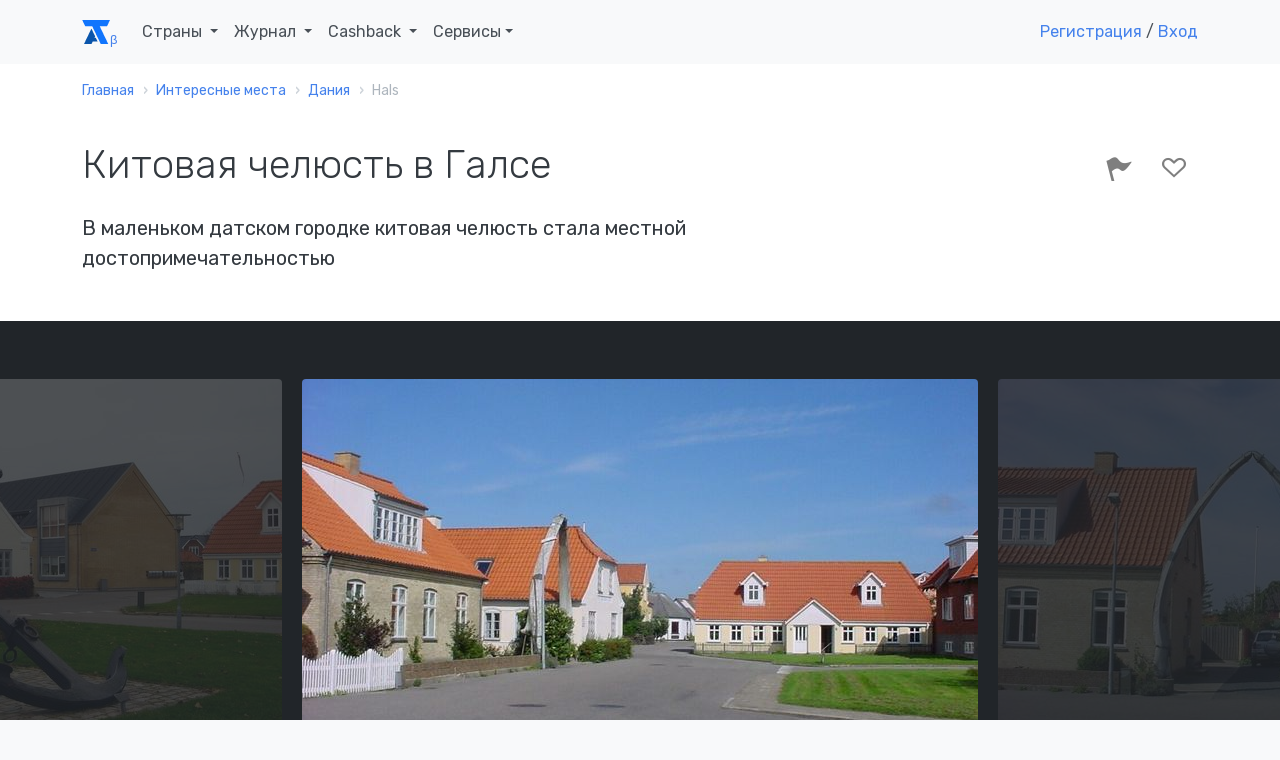

--- FILE ---
content_type: text/html; charset=UTF-8
request_url: https://account.travel/place/hals-whale-jaws.html
body_size: 13721
content:
<!doctype html>
<html lang="ru">

<head prefix="og: http://ogp.me/ns# article: http://ogp.me/ns/article#">
    <!-- Global site tag (gtag.js) - Google Analytics -->
<script async src="https://www.googletagmanager.com/gtag/js?id=UA-120297369-1"></script>
<script>
    window.dataLayer = window.dataLayer || [];
    function gtag(){dataLayer.push(arguments);}
    gtag('js', new Date());
    gtag('config', 'UA-120297369-1');
</script>

<!-- Yandex.Metrika counter -->
<script type="text/javascript" >
    (function(m,e,t,r,i,k,a){m[i]=m[i]||function(){(m[i].a=m[i].a||[]).push(arguments)};
        m[i].l=1*new Date();k=e.createElement(t),a=e.getElementsByTagName(t)[0],k.async=1,k.src=r,a.parentNode.insertBefore(k,a)})
    (window, document, "script", "https://mc.yandex.ru/metrika/tag.js", "ym");

    ym(49472917, "init", {
        clickmap:true,
        trackLinks:true,
        accurateTrackBounce:true,
        webvisor:true
    });
</script>
<noscript><div><img src="https://mc.yandex.ru/watch/49472917" style="position:absolute; left:-9999px;" alt="" /></div></noscript>
<!-- /Yandex.Metrika counter -->

<script type="text/javascript">!function(){var t=document.createElement("script");t.type="text/javascript",t.async=!0,t.src="https://vk.com/js/api/openapi.js?159",t.onload=function(){VK.Retargeting.Init("VK-RTRG-293596-5Tn77"),VK.Retargeting.Hit()},document.head.appendChild(t)}();</script><noscript><img src="https://vk.com/rtrg?p=VK-RTRG-293596-5Tn77" style="position:fixed; left:-999px;" alt=""/></noscript>
    <meta charset="UTF-8">
    <meta name="csrf-param" content="_csrf">
<meta name="csrf-token" content="U4leP1VqOQ76FH4pvbX4DB6A2z3_sgKg6o5B003_hyARsDV-IAN_ScwgL3rIgY41cLWBUsjlM-qu6RidFZrJTg==">
    <title>Китовая челюсть в Галсе
: где находится и что посмотреть рядом</title>
    <meta name="viewport" content="width=device-width, initial-scale=1.0">
    <link rel="icon" type="image/svg" sizes="128x128" href="/img/logo.svg">
    <link rel="icon" type="image/png" sizes="32x32" href="/img/favicon/favicon-32x32.png">
    <link rel="icon" type="image/png" sizes="16x16" href="/img/favicon/favicon-16x16.png">
    <link rel="mask-icon" href="/img/favicon/safari-pinned-tab.svg" color="#212529">
    <meta name="description" content="Китовая челюсть в Галсе
 (Hals, Дания) — описание, фото и расположение на карте">
<meta property="og:locale" content="ru_RU">
<meta property="og:url" content="https://account.travel/place/hals-whale-jaws.html">
<meta property="og:title" content="Китовая челюсть в Галсе
: где находится и что посмотреть рядом">
<meta property="og:description" content="Китовая челюсть в Галсе
 (Hals, Дания) — описание, фото и расположение на карте">
<meta property="og:image" content="https://assets.atlasobscura.com/media/W1siZiIsInVwbG9hZHMvcGxhY2VfaW1hZ2VzLzc1NjI1ZWQ5YWQ3ZmQwOGVmNF8xMDI0cHgtSGFsc19JSUkuanBnIl0sWyJwIiwidGh1bWIiLCIxMjAweD4iXSxbInAiLCJjb252ZXJ0IiwiLXF1YWxpdHkgODEgLWF1dG8tb3JpZW50Il1d">
<meta property="og:type" content="place">
<meta property="place:location:latitude" content="56.994657">
<meta property="place:location:longitude" content="10.306">
<meta property="og:latitude" content="56.994657">
<meta property="og:longitude" content="10.306">
<meta property="og:site_name" content="Аккаунт Тревел">
<meta property="og:updated_time" content="2019-08-21T05:45:50+03:00">
<meta name="twitter:card" content="summary_large_image">
<meta name="twitter:title" content="Китовая челюсть в Галсе
: где находится и что посмотреть рядом">
<meta name="twitter:description" content="Китовая челюсть в Галсе
 (Hals, Дания) — описание, фото и расположение на карте">
<meta name="twitter:image" content="https://assets.atlasobscura.com/media/W1siZiIsInVwbG9hZHMvcGxhY2VfaW1hZ2VzLzc1NjI1ZWQ5YWQ3ZmQwOGVmNF8xMDI0cHgtSGFsc19JSUkuanBnIl0sWyJwIiwidGh1bWIiLCIxMjAweD4iXSxbInAiLCJjb252ZXJ0IiwiLXF1YWxpdHkgODEgLWF1dG8tb3JpZW50Il1d">
<meta name="twitter:site" content="@account_travel">
<meta name="twitter:creator" content="@account_travel">
<meta property="article:publisher" content="https://facebook.com/account.travel">
<meta property="article:published_time" content="2019-08-09T15:48:06+03:00">
<meta property="article:modified_time" content="2019-08-21T05:45:50+03:00">
<meta property="article:tag" content="путешествия">
<link href="https://account.travel/place/hals-whale-jaws.html.amp" rel="amphtml">
<link href="https://st.avsplow.com" rel="preconnect">
<link href="https://tp.media" rel="preconnect">
<link href="https://cdnjs.cloudflare.com" rel="preconnect">
<link href="https://account.travel/place/hals-whale-jaws.html" rel="canonical">
<link href="/css/place.css" rel="stylesheet">
<link href="/assets/17c6273/simple-lightbox.min.css" rel="stylesheet">
<link href="/css/simple-lightbox.css" rel="stylesheet">
<link href="/assets/6ec01b34/slick.css" rel="stylesheet">
<link href="/assets/6ec01b34/slick-theme.css" rel="stylesheet">
<link href="/assets/bb552818/wikipedia.css" rel="stylesheet" media="all">
<link href="https://fonts.googleapis.com/css?family=Rubik:300,400,400i,500" rel="stylesheet" media="all">
<link href="/assets/2832dedc/css/socicon.css" rel="stylesheet" media="all">
<link href="/assets/2832dedc/css/entypo.css" rel="stylesheet" media="all">
<link href="/assets/2832dedc/css/theme.css" rel="stylesheet" media="all">
<link href="/assets/233e24e7/authchoice.css" rel="stylesheet"></head>

<body>
<div id="top-menu" class="nav-container " style="" itemscope itemtype="https://schema.org/WPHeader">
    <div class="container">
        <nav class="navbar navbar-expand-lg">
            <a class="navbar-brand" href="/">
                <svg width="28px" height="24px"><use xlink:href="/img/layout_elements.svg#logo"></use></svg>
            </a>
            <button class="navbar-toggler" type="button" data-toggle="collapse" data-target="#navbarNav" aria-controls="navbarNav" aria-expanded="false" aria-label="Toggle navigation">
                <i class="icon-menu h4"></i>
            </button>
            <div class="collapse navbar-collapse justify-content-between" id="navbarNav" itemscope itemtype="https://schema.org/SiteNavigationElement">
                <ul class="navbar-nav">
                    <li class="nav-item">
                        <span class="nav-link dropdown-toggle" role="button" data-toggle="dropdown" itemprop="name">
                            Страны
                            <link itemprop="url" href="/guide">
                        </span>
                        <div class="dropdown-menu">
                            <ul style="padding: 0 1em; list-style:none; max-width: 95vw;">
                                <li class="title-decorative mb-2">Популярные направления</li>
                                <li><a href="/guide/russia">🇷🇺 Россия</a></li>
                                <li><a href="/guide/georgia">🇬🇪 Грузия</a></li>
                                <li><a href="/guide/azerbaijan">🇦🇿 Азербайджан</a></li>
                                <li><a href="/guide/belarus">🇧🇾 Беларусь</a></li>
                                <li><a href="/guide/turkey">🇹🇷 Турция</a></li>
                                <li><a href="/guide/egypt">🇪🇬 Египет</a></li>
                                <li><a href="/guide/tunisia">🇹🇳 Тунис</a></li>
                                <li><a href="/guide/uae">🇦🇪 ОАЭ</a></li>

                                <li><a href="/guide" class="float-right">Все страны</a></li>
                            </ul>
                        </div>
                    </li>
                    <li class="nav-item dropdown">
                        <span class="nav-link dropdown-toggle" role="button" data-toggle="dropdown" itemprop="name">
                            Журнал
                            <link itemprop="url" href="/journal">
                        </span>
                        <div class="dropdown-menu">
                            <a class="dropdown-item" href="/journal/advices">
                                <span class="h6 mb-0">Советы туристам</span>
                                <p class="text-small text-muted">Полезные материалы от туристов со стажем</p>
                            </a>
                            <a class="dropdown-item" href="/journal/underwater">
                                <span class="h6 mb-0">Подводный мир</span>
                                <p class="text-small text-muted">Вместе изучаем жизнь под водой</p>
                            </a>
                            <a class="dropdown-item" href="/journal/places">
                                <span class="h6 mb-0">Удивительные места</span>
                                <p class="text-small text-muted">Вдохновляющие места нашей планеты</p>
                            </a>
                            <a class="dropdown-item" href="/journal/holidays">
                                <span class="h6 mb-0">Праздники</span>
                                <p class="text-small text-muted">Необычные праздники в разных странах</p>
                            </a>

                            <div class="dropdown-divider"></div>

                            <a class="dropdown-item" href="/journal">
                                <span class="h6 mb-0">Подробнее о журнале</span>
                            </a>
                        </div>
                    </li>
                    <li class="nav-item dropdown">
                        <span class="nav-link dropdown-toggle" role="button" data-toggle="dropdown" itemprop="name">
                            Cashback
                            <link itemprop="url" href="/cashback">
                        </span>
                        <div class="dropdown-menu">
                            <a class="dropdown-item" href="/cashback/aviasales">
                                <span class="h6 mb-0">Перелет</span>
                                <p class="text-small text-muted">1% от суммы авиабилетов</p>
                            </a>
                            <!--<a class="dropdown-item" href="/cashback/booking">
                                <span class="h6 mb-0">Проживание</span>
                                <p class="text-small text-muted">3% от суммы бронирования жилья</p>
                            </a>-->
                            <a class="dropdown-item" href="/cashback/excursions">
                                <span class="h6 mb-0">Экскурсии</span>
                                <p class="text-small text-muted">5% от суммы экскурсий</p>
                            </a>
                        </div>
                    </li>
                    <li class="nav-item dropdown">
                        <span class="nav-link dropdown-toggle" role="button" data-toggle="dropdown">Сервисы</span>
                        <div class="dropdown-menu">
                            <a class="dropdown-item" href="https://avia.account.travel/" target="_blank" itemprop="url">
                                <span class="h6 mb-0" itemprop="name">Поиск дешевых авиабилетов</span>
                            </a>
                            <a class="dropdown-item" href="/excursions" itemprop="url">
                                <span class="h6 mb-0" itemprop="name">Поиск экскурсий по всему миру</span>
                            </a>
                            <a class="dropdown-item" href="/author-tours" itemprop="url">
                                <span class="h6 mb-0" itemprop="name">Поиск авторских туров</span>
                            </a>
                            <a class="dropdown-item" href="/cruise" itemprop="url">
                                <span class="h6 mb-0" itemprop="name">Поиск круизов</span>
                            </a>
                            <a class="dropdown-item" href="/learn" itemprop="url">
                                <span class="h6 mb-0" itemprop="name">Школа туризма</span>
                            </a>
                        </div>
                    </li>
                </ul>

                                    <ul class="navbar-nav">
                        <li class="nav-item">
                            <a class="show-modal" href="#register-modal" rel="nofollow">Регистрация</a> /
                            <!--<span>&nbsp;или&nbsp;</span>-->
                            <a class="show-modal" href="#login-modal" rel="nofollow">Вход</a>
                        </li>
                    </ul>
                            </div>
        </nav>
    </div>
</div><div class="main-container">
    
<nav class="bg-white" aria-label="breadcrumb"><div class="container"><div class="row"><div class="col"><ol id="w0" class="breadcrumb" itemscope itemtype="https://schema.org/BreadcrumbList"><li class="breadcrumb-item" itemprop="itemListElement" itemscope itemtype="https://schema.org/ListItem"><a href="/" itemprop="item"><span itemprop="name">Главная</span></a><meta itemprop="position" content="0"></li><li class="breadcrumb-item" itemprop="itemListElement" itemscope itemtype="https://schema.org/ListItem"><a href="/destinations" itemprop="item"><span itemprop="name">Интересные места</span></a><meta itemprop="position" content="1"></li><li class="breadcrumb-item" itemprop="itemListElement" itemscope itemtype="https://schema.org/ListItem"><a href="/things-to-do/denmark" itemprop="item"><span itemprop="name">Дания</span></a><meta itemprop="position" content="2"></li><li class="breadcrumb-item active"><span>Hals</span></li></ol></div></div></div></nav>
<article itemscope itemtype="https://schema.org/Article">

<section class="bg-white space-sm pt-3">
    <div class="container">
        <div class="row justify-content-between">
            <div class="col-12 col-md-8 col-lg-7">
                <h1 itemprop="headline">Китовая челюсть в Галсе
</h1>

                
                                <h2 class="h5 mt-2">В маленьком датском городке китовая челюсть стала местной достопримечательностью</h2>
                            </div>
            <div class="col-12 col-md-4 text-right">
                <div id="user-lists" class="share-social-container h3">
<div class="share-social d-none">
    <label>Рассказать друзьям</label>
    <a class="vk-share socicon-vkontakte" href="#"></a>
    <a class="fb-share socicon-facebook" href="#"></a>
    <a class="tw-share socicon-twitter" href="#"></a>
</div>

<div class="toggle-actions">
<a     class="disabled show-modal" href="#login-modal"
      data-relation_type="AOP"
   data-relation_id="13548"
   data-type="BEE"
   rel="nofollow">
    <i class="icon-flag" data-toggle="tooltip" data-placement="top" data-trigger="hover" data-title="Я тут был"></i>
    </a>
<a     class="disabled show-modal" href="#login-modal"
      data-relation_type="AOP"
   data-relation_id="13548"
   data-type="WAN"
   rel="nofollow">
    <i class="icon-heart-outlined" data-toggle="tooltip" data-placement="top" data-trigger="hover" data-title="Хочу сюда"></i>
    </a>
</div></div>
            </div>
        </div>
    </div>
</section>

<section class="bg-dark space-sm" style="overflow-y: hidden;">
<div id="place-photos" class="d-none">
    <a class="cell" data-src="https://assets.atlasobscura.com/media/W1siZiIsInVwbG9hZHMvcGxhY2VfaW1hZ2VzLzc1NjI1ZWQ5YWQ3ZmQwOGVmNF8xMDI0cHgtSGFsc19JSUkuanBnIl0sWyJwIiwidGh1bWIiLCIxMjAweD4iXSxbInAiLCJjb252ZXJ0IiwiLXF1YWxpdHkgODEgLWF1dG8tb3JpZW50Il1d">
        <img alt="Китовая челюсть в Галсе" src="https://img.account.travel/YMAUktkz9PcWoVF8AvbPJCZPGCp5CUAjUWrqsxAR1EI/resize:fill:0:370:0/gravity:ce/dpr:1/[base64].jpg" srcset="https://img.account.travel/9cADDuvfkQ7Zhul8vlgKR8HAPfcyotjehiJa08VJM9U/resize:fill:0:370:0/gravity:ce/dpr:2/[base64].jpg 2x" class="img-fluid rounded" style="height:100%;" />
        <small class="caption">Китовая челюсть в Галсе</small>
    </a>
    <a class="cell" data-src="https://assets.atlasobscura.com/media/W1siZiIsInVwbG9hZHMvcGxhY2VfaW1hZ2VzLzc1NjI1ZWQ5YWQ3ZmQwOGVmNF8xMDI0cHgtSGFsc19IdmFsZ2FiZXRfMjAwOS5KUEciXSxbInAiLCJ0aHVtYiIsIjEyMDB4PiJdLFsicCIsImNvbnZlcnQiLCItcXVhbGl0eSA4MSAtYXV0by1vcmllbnQiXV0">
        <img alt="Китовая челюсть в Галсе" src="https://img.account.travel/75YR8OcPeYGREHN8VQpQHEXGYwyHV4b0FyvbqieGYQY/resize:fill:0:370:0/gravity:ce/dpr:1/[base64].jpg" srcset="https://img.account.travel/4Q7aSuIuSztZ5Pyl9cI4I8PCuQTp35Cq_bn4rMmZC7I/resize:fill:0:370:0/gravity:ce/dpr:2/[base64].jpg 2x" class="img-fluid rounded" style="height:100%;" />
        <small class="caption">Китовая челюсть в Галсе</small>
    </a>
    <a class="cell" data-src="https://assets.atlasobscura.com/media/W1siZiIsInVwbG9hZHMvcGxhY2VfaW1hZ2VzLzc1NjI1ZWQ5YWQ3ZmQwOGVmNF9IYWxzX2luX0Rlbm1hcmtfSUkuanBnIl0sWyJwIiwidGh1bWIiLCIxMjAweD4iXSxbInAiLCJjb252ZXJ0IiwiLXF1YWxpdHkgODEgLWF1dG8tb3JpZW50Il1d">
        <img alt="Китовая челюсть в Галсе" src="https://img.account.travel/p6kV_p1CRHo4_dUAFknUtA_nPAb5CX5ZkN-OU0psV8I/resize:fill:0:370:0/gravity:ce/dpr:1/[base64].jpg" srcset="https://img.account.travel/eHYz--CRS9-K9TsFNkwi3NS-wFATCd8XUVUvlHeTQIA/resize:fill:0:370:0/gravity:ce/dpr:2/[base64].jpg 2x" class="img-fluid rounded" style="height:100%;" />
        <small class="caption">Китовая челюсть в Галсе</small>
    </a>
</div>
</section>

<section class="bg-white space-sm">
    <div class="container">
        <div class="row justify-content-between">
            <div class="col-12 col-lg-7">
                <div itemprop="articleBody">
<!--                    <meta itemprop="author" content="--><!--">-->
                    <meta itemprop="mainEntityOfPage" content="https://account.travel/place/hals-whale-jaws.html">
                    <meta itemprop="description" content="Китовая челюсть в Галсе
 (Hals, Дания) — описание, фото и расположение на карте">
                    <meta itemprop="image" content="https://assets.atlasobscura.com/media/W1siZiIsInVwbG9hZHMvcGxhY2VfaW1hZ2VzLzc1NjI1ZWQ5YWQ3ZmQwOGVmNF8xMDI0cHgtSGFsc19JSUkuanBnIl0sWyJwIiwidGh1bWIiLCIxMjAweD4iXSxbInAiLCJjb252ZXJ0IiwiLXF1YWxpdHkgODEgLWF1dG8tb3JpZW50Il1d">
                    <meta itemprop="datePublished" content="2019-08-09T15:48:06+0300">
                    <meta itemprop="dateModified" content="2019-08-21T05:45:50+0300">

                    <span id="publisher" itemprop="publisher" itemscope itemtype="https://schema.org/Organization" class="d-none">
    <meta itemprop="name" content="Account Travel">
    <link itemprop="url" href="https://account.travel/">
    <span itemprop="logo" itemscope itemtype="https://schema.org/ImageObject">
        <link itemprop="url" href="/img/favicon/favicon-32x32.png">
        <link itemprop="image" href="/img/favicon/favicon-32x32.png">
        <meta itemprop="width" content="32">
        <meta itemprop="height" content="32">
    </span>
    <span itemprop="address" itemscope itemtype="https://schema.org/PostalAddress">
        <meta itemprop="addressLocality" content="Саранск, Россия">
        <meta itemprop="postalCode" content="430021">
        <meta itemprop="streetAddress" content="ул Семашко 11-18">
    </span>
    <meta itemprop="telephone" content="+79879951275">
</span>
                    <p>В небольшом городке Галс, в Дании, на одном конце городской площади аркой возвышаются две челюстные кости. Кости когда-то принадлежали гигантскому синему киту, сегодня люди могут буквально проходить через них в китовую пасть.</p><p>Кит, который «пожертвовал» для памятника свою челюсть, был застрелен в 1868 году в Баренцевом море капитаном К. Клитгаардом, жителем Галса. Челюсть кита была извлечена, отшлифована и получила новую жизнь в качестве местной достопримечательности. В 1953 году в арку врезался грузовик, и хрупкие кости сломались так, что восстановить их не удалось.</p><p>В 1955 году Ларс Кристенсен, консул норвежского Сандефьорда, подарил городу новую арку, также изготовленную из челюсти кита.</p><p>Эта челюсть принадлежала самому крупному животному в мире, и она затмила собой предыдущую. Судя по размеру кости, живой кит был в длину более 30 метров и весил около 90 тонн.</p><p>Новая челюсть до сих пор стоит на городской площади Галса, выступая в качестве неофициального символа города. Она является популярной достопримечательностью, особенно для ребятни. Дети не видят в костях животного никакого морального обременения, им нравится проходить арку, представляя гигантские размеры китовой пасти.</p>
                    
                                            <div class="tags">
                                                            <a class="badge badge-primary text-uppercase" href="/category/animals">животные</a>
                                                            <a class="badge badge-primary text-uppercase" href="/category/bones">кости</a>
                                                            <a class="badge badge-primary text-uppercase" href="/category/whales">киты</a>
                                                    </div>
                    
                    <div class="mt-3 mb-3">
                    <noindex>
                        Авторы:
                                                    <a href="/user/709f9ea8">Татьяна Корчагина</a>,
                                                    <a href="/user/Alexey-k">Алексей Калинин</a>                    </noindex>
                    </div>
                </div>
            </div>
            <div class="col-12 col-lg-4">
                                    <h2>Где остановиться</h2>
                                                                                <script src="//tp.media/content?0=0&1=10&currency=rub&promo_id=4285&shmarker=163917&campaign_id=101&trs=10239&search_host=hotel.account.travel%2Fhotels&locale=ru&draggable=true&disable_zoom=false&show_logo=false&scrollwheel=true&color=%234582EC&contrast_color=%23ffffff&width=1000&height=590&zoom=15&radius=60&lat=56.994657&lng=10.306" charset="utf-8"></script>
                            </div>
        </div>
    </div>
</section>

<section>
    <div class="container">
        <h2>Места поблизости</h2>
        <ul class="row feature-list feature-list-sm">
                                            <li class="col-12 col-sm-6 col-md-4 col-lg-3">
                    <div class="card" itemscope itemtype="https://schema.org/BlogPosting" itemref="publisher">
            <a href="/place/lindholm-hoje.html" class="card-thumbnail" style="
            background-image: url(https://img.account.travel/Wq3ILSH__4nrhfREbD9JGHdYKIbRF53Fb1lhUZzUS_0/resize:fill:300:200:0/gravity:ce/dpr:1/[base64].jpg);
            background-image: -webkit-image-set(url(https://img.account.travel/Wq3ILSH__4nrhfREbD9JGHdYKIbRF53Fb1lhUZzUS_0/resize:fill:300:200:0/gravity:ce/dpr:1/[base64].jpg) 1x, url(https://img.account.travel/hrt40YFU8nCe2AJkdTNE75akr5TsaXNR_x0eHZFYWMg/resize:fill:300:200:0/gravity:ce/dpr:2/[base64].jpg) 2x);
            background-image: image-set(url(https://img.account.travel/Wq3ILSH__4nrhfREbD9JGHdYKIbRF53Fb1lhUZzUS_0/resize:fill:300:200:0/gravity:ce/dpr:1/[base64].jpg) 1x, url(https://img.account.travel/hrt40YFU8nCe2AJkdTNE75akr5TsaXNR_x0eHZFYWMg/resize:fill:300:200:0/gravity:ce/dpr:2/[base64].jpg) 2x);">
        </a>
        <meta itemprop="image" content="https://img.account.travel/Wq3ILSH__4nrhfREbD9JGHdYKIbRF53Fb1lhUZzUS_0/resize:fill:300:200:0/gravity:ce/dpr:1/[base64].jpg">
        <div class="card-body">
        <a href="/place/lindholm-hoje.html" itemprop="mainEntityOfPage">
            <h4 class="card-title mb-3 h4" itemprop="headline">Линнхольм-Хойе</h4>        </a>
        <p class="card-text" itemprop="description">Это каменистое поле в Дании на самом деле – крупнейшее древнее кладбище, на котором покоятся тела 700 викингов</p>
    </div>
    <meta itemprop="dateCreated" content="2019-08-09T15:47:54+0300">
    <meta itemprop="datePublished" content="2019-08-09T15:47:54+0300">
    <meta itemprop="dateModified" content="2019-08-21T05:27:47+0300">
</div>                </li>
                                            <li class="col-12 col-sm-6 col-md-4 col-lg-3">
                    <div class="card" itemscope itemtype="https://schema.org/BlogPosting" itemref="publisher">
            <a href="/place/the-singing-trees-aalborg-denmark.html" class="card-thumbnail" style="
            background-image: url(https://img.account.travel/kQG25AHoM6lU04NdhEYLWecE6M-I_P2n4S434ivSjpc/resize:fill:300:200:0/gravity:ce/dpr:1/[base64].jpg);
            background-image: -webkit-image-set(url(https://img.account.travel/kQG25AHoM6lU04NdhEYLWecE6M-I_P2n4S434ivSjpc/resize:fill:300:200:0/gravity:ce/dpr:1/[base64].jpg) 1x, url(https://img.account.travel/LpUeiBpdJx_o0ZGV5N5FTy2E8yl3-8U91vEtIjyCSAI/resize:fill:300:200:0/gravity:ce/dpr:2/[base64].jpg) 2x);
            background-image: image-set(url(https://img.account.travel/kQG25AHoM6lU04NdhEYLWecE6M-I_P2n4S434ivSjpc/resize:fill:300:200:0/gravity:ce/dpr:1/[base64].jpg) 1x, url(https://img.account.travel/LpUeiBpdJx_o0ZGV5N5FTy2E8yl3-8U91vEtIjyCSAI/resize:fill:300:200:0/gravity:ce/dpr:2/[base64].jpg) 2x);">
        </a>
        <meta itemprop="image" content="https://img.account.travel/kQG25AHoM6lU04NdhEYLWecE6M-I_P2n4S434ivSjpc/resize:fill:300:200:0/gravity:ce/dpr:1/[base64].jpg">
        <div class="card-body">
        <a href="/place/the-singing-trees-aalborg-denmark.html" itemprop="mainEntityOfPage">
            <h4 class="card-title mb-3 h4" itemprop="headline">Поющие деревья</h4>        </a>
        <p class="card-text" itemprop="description">Десятки музыкантов подарили свои песни деревьям, высаженным в датском парке</p>
    </div>
    <meta itemprop="dateCreated" content="2019-05-13T15:16:39+0300">
    <meta itemprop="datePublished" content="2019-05-13T15:16:39+0300">
    <meta itemprop="dateModified" content="2019-05-14T19:07:57+0300">
</div>                </li>
                                            <li class="col-12 col-sm-6 col-md-4 col-lg-3">
                    <div class="card" itemscope itemtype="https://schema.org/BlogPosting" itemref="publisher">
            <a href="/place/svaneapotek.html" class="card-thumbnail" style="
            background-image: url(https://img.account.travel/ZVZJqkcrhb8itC_JIJsNxi6QlXYTBHI7Nf471lrrmU8/resize:fill:300:200:0/gravity:ce/dpr:1/[base64].jpg);
            background-image: -webkit-image-set(url(https://img.account.travel/ZVZJqkcrhb8itC_JIJsNxi6QlXYTBHI7Nf471lrrmU8/resize:fill:300:200:0/gravity:ce/dpr:1/[base64].jpg) 1x, url(https://img.account.travel/i789FR1ZooF7zG96EMPMRVks28IxcMnkuTzi1SX5xHY/resize:fill:300:200:0/gravity:ce/dpr:2/[base64].jpg) 2x);
            background-image: image-set(url(https://img.account.travel/ZVZJqkcrhb8itC_JIJsNxi6QlXYTBHI7Nf471lrrmU8/resize:fill:300:200:0/gravity:ce/dpr:1/[base64].jpg) 1x, url(https://img.account.travel/i789FR1ZooF7zG96EMPMRVks28IxcMnkuTzi1SX5xHY/resize:fill:300:200:0/gravity:ce/dpr:2/[base64].jpg) 2x);">
        </a>
        <meta itemprop="image" content="https://img.account.travel/ZVZJqkcrhb8itC_JIJsNxi6QlXYTBHI7Nf471lrrmU8/resize:fill:300:200:0/gravity:ce/dpr:1/[base64].jpg">
        <div class="card-body">
        <a href="/place/svaneapotek.html" itemprop="mainEntityOfPage">
            <h4 class="card-title mb-3 h4" itemprop="headline">Сванэ Апотек</h4>        </a>
        <p class="card-text" itemprop="description">Эта коллекция аптечных принадлежностей эпохи Возрождения выглядит как кладовая волшебника, в которой можно найти все, от крови самца оленя до чудодейственного териака</p>
    </div>
    <meta itemprop="dateCreated" content="2019-05-23T13:40:07+0300">
    <meta itemprop="datePublished" content="2019-05-23T13:40:07+0300">
    <meta itemprop="dateModified" content="2019-05-24T12:52:51+0300">
</div>                </li>
                                            <li class="col-12 col-sm-6 col-md-4 col-lg-3">
                    <div class="card" itemscope itemtype="https://schema.org/BlogPosting" itemref="publisher">
            <a href="/place/voergaard-castle-2.html" class="card-thumbnail" style="
            background-image: url(https://img.account.travel/ZUBcCFnCzKsupVqi0gp2cI76B5tbsXsaDRgw4nV-Dxc/resize:fill:300:200:0/gravity:ce/dpr:1/[base64].jpg);
            background-image: -webkit-image-set(url(https://img.account.travel/ZUBcCFnCzKsupVqi0gp2cI76B5tbsXsaDRgw4nV-Dxc/resize:fill:300:200:0/gravity:ce/dpr:1/[base64].jpg) 1x, url(https://img.account.travel/ENI3xz28ROQaTidfAWbPUMTKTzvE5aV9bUMeNcqxCpQ/resize:fill:300:200:0/gravity:ce/dpr:2/[base64].jpg) 2x);
            background-image: image-set(url(https://img.account.travel/ZUBcCFnCzKsupVqi0gp2cI76B5tbsXsaDRgw4nV-Dxc/resize:fill:300:200:0/gravity:ce/dpr:1/[base64].jpg) 1x, url(https://img.account.travel/ENI3xz28ROQaTidfAWbPUMTKTzvE5aV9bUMeNcqxCpQ/resize:fill:300:200:0/gravity:ce/dpr:2/[base64].jpg) 2x);">
        </a>
        <meta itemprop="image" content="https://img.account.travel/ZUBcCFnCzKsupVqi0gp2cI76B5tbsXsaDRgw4nV-Dxc/resize:fill:300:200:0/gravity:ce/dpr:1/[base64].jpg">
        <div class="card-body">
        <a href="/place/voergaard-castle-2.html" itemprop="mainEntityOfPage">
            <h4 class="card-title mb-3 h4" itemprop="headline">Замок Воергаард</h4>        </a>
        <p class="card-text" itemprop="description">Датский замок, в котором обитает призрак слишком властной, чтобы не быть ведьмой, женщины</p>
    </div>
    <meta itemprop="dateCreated" content="2019-05-20T09:01:49+0300">
    <meta itemprop="datePublished" content="2019-05-20T09:01:49+0300">
    <meta itemprop="dateModified" content="2019-05-22T22:07:43+0300">
</div>                </li>
                    </ul>
    </div>
</section>


    <section>
        <div class="container">
            <h2>Может быть интересно</h2>
            <ul class="row feature-list feature-list-sm">
                                                        <li class="col-12 col-sm-6 col-md-4 col-lg-3">
                        <div class="card" itemscope itemtype="https://schema.org/BlogPosting" itemref="publisher">
            <a href="/place/yukon-beringia-interpretive-centre.html" class="card-thumbnail" style="
            background-image: url(https://img.account.travel/m1b9hnocqdfiyaF1bIKaf0wLn8pJzYNUYXTcVTD7hFY/resize:fill:300:200:0/gravity:ce/dpr:1/[base64].jpg);
            background-image: -webkit-image-set(url(https://img.account.travel/m1b9hnocqdfiyaF1bIKaf0wLn8pJzYNUYXTcVTD7hFY/resize:fill:300:200:0/gravity:ce/dpr:1/[base64].jpg) 1x, url(https://img.account.travel/hixU6VOF26Q9kwvg3obvjxtHQZwDI7XVKrzyQV0LofM/resize:fill:300:200:0/gravity:ce/dpr:2/[base64].jpg) 2x);
            background-image: image-set(url(https://img.account.travel/m1b9hnocqdfiyaF1bIKaf0wLn8pJzYNUYXTcVTD7hFY/resize:fill:300:200:0/gravity:ce/dpr:1/[base64].jpg) 1x, url(https://img.account.travel/hixU6VOF26Q9kwvg3obvjxtHQZwDI7XVKrzyQV0LofM/resize:fill:300:200:0/gravity:ce/dpr:2/[base64].jpg) 2x);">
        </a>
        <meta itemprop="image" content="https://img.account.travel/m1b9hnocqdfiyaF1bIKaf0wLn8pJzYNUYXTcVTD7hFY/resize:fill:300:200:0/gravity:ce/dpr:1/[base64].jpg">
        <div class="card-body">
        <a href="/place/yukon-beringia-interpretive-centre.html" itemprop="mainEntityOfPage">
            <h4 class="card-title mb-3 h4" itemprop="headline">Интерпретационный центр «Юкон Берингия»</h4>        </a>
        <p class="card-text" itemprop="description">Место, где находится скелет самого большого мамонта, когда-либо найденного в Северной Америке </p>
    </div>
    <meta itemprop="dateCreated" content="2019-07-30T12:00:24+0300">
    <meta itemprop="datePublished" content="2019-07-30T12:00:24+0300">
    <meta itemprop="dateModified" content="2019-07-31T16:35:59+0300">
</div>                    </li>
                                                        <li class="col-12 col-sm-6 col-md-4 col-lg-3">
                        <div class="card" itemscope itemtype="https://schema.org/BlogPosting" itemref="publisher">
            <a href="/place/jims-horn-house.html" class="card-thumbnail" style="
            background-image: url(https://img.account.travel/cU9v4Q13b9N3pPDD3jGe9k3kMihf0trrhZ4MP7d5C6E/resize:fill:300:200:0/gravity:ce/dpr:1/[base64].jpg);
            background-image: -webkit-image-set(url(https://img.account.travel/cU9v4Q13b9N3pPDD3jGe9k3kMihf0trrhZ4MP7d5C6E/resize:fill:300:200:0/gravity:ce/dpr:1/[base64].jpg) 1x, url(https://img.account.travel/P2T0Zb6g6y82fpU-1pbjmFPt06SlDDjNf4DQWGJPPxI/resize:fill:300:200:0/gravity:ce/dpr:2/[base64].jpg) 2x);
            background-image: image-set(url(https://img.account.travel/cU9v4Q13b9N3pPDD3jGe9k3kMihf0trrhZ4MP7d5C6E/resize:fill:300:200:0/gravity:ce/dpr:1/[base64].jpg) 1x, url(https://img.account.travel/P2T0Zb6g6y82fpU-1pbjmFPt06SlDDjNf4DQWGJPPxI/resize:fill:300:200:0/gravity:ce/dpr:2/[base64].jpg) 2x);">
        </a>
        <meta itemprop="image" content="https://img.account.travel/cU9v4Q13b9N3pPDD3jGe9k3kMihf0trrhZ4MP7d5C6E/resize:fill:300:200:0/gravity:ce/dpr:1/[base64].jpg">
        <div class="card-body">
        <a href="/place/jims-horn-house.html" itemprop="mainEntityOfPage">
            <h4 class="card-title mb-3 h4" itemprop="headline">Дом с рогами</h4>        </a>
        <p class="card-text" itemprop="description">Коллекция из 16 000 оленьих рогов прекрасно уместилась в небольшом сарае</p>
    </div>
    <meta itemprop="dateCreated" content="2020-06-02T08:45:56+0300">
    <meta itemprop="datePublished" content="2020-06-02T08:45:56+0300">
    <meta itemprop="dateModified" content="2022-05-14T17:50:09+0300">
</div>                    </li>
                                                        <li class="col-12 col-sm-6 col-md-4 col-lg-3">
                        <div class="card" itemscope itemtype="https://schema.org/BlogPosting" itemref="publisher">
            <a href="/place/brooklyntaxidermy.html" class="card-thumbnail" style="
            background-image: url(https://img.account.travel/2Z7H3DtMRj1TmpHvnP0VzsChMiH5kjFF--UyU2WEuw0/resize:fill:300:200:0/gravity:ce/dpr:1/[base64].jpg);
            background-image: -webkit-image-set(url(https://img.account.travel/2Z7H3DtMRj1TmpHvnP0VzsChMiH5kjFF--UyU2WEuw0/resize:fill:300:200:0/gravity:ce/dpr:1/[base64].jpg) 1x, url(https://img.account.travel/gdi7lPDA4bCaWUJgmeU5-t9C8Apq77LMrVnhCK7FU_o/resize:fill:300:200:0/gravity:ce/dpr:2/[base64].jpg) 2x);
            background-image: image-set(url(https://img.account.travel/2Z7H3DtMRj1TmpHvnP0VzsChMiH5kjFF--UyU2WEuw0/resize:fill:300:200:0/gravity:ce/dpr:1/[base64].jpg) 1x, url(https://img.account.travel/gdi7lPDA4bCaWUJgmeU5-t9C8Apq77LMrVnhCK7FU_o/resize:fill:300:200:0/gravity:ce/dpr:2/[base64].jpg) 2x);">
        </a>
        <meta itemprop="image" content="https://img.account.travel/2Z7H3DtMRj1TmpHvnP0VzsChMiH5kjFF--UyU2WEuw0/resize:fill:300:200:0/gravity:ce/dpr:1/[base64].jpg">
        <div class="card-body">
        <a href="/place/brooklyntaxidermy.html" itemprop="mainEntityOfPage">
            <h4 class="card-title mb-3 h4" itemprop="headline">Бруклинская студия таксидермии</h4>        </a>
        <p class="card-text" itemprop="description">Эта неприметная художественная студия поддерживает умирающее искусство изготовления чучел</p>
    </div>
    <meta itemprop="dateCreated" content="2024-09-21T18:36:21+0300">
    <meta itemprop="datePublished" content="2024-09-21T18:36:21+0300">
    <meta itemprop="dateModified" content="2024-09-22T07:38:20+0300">
</div>                    </li>
                            </ul>
        </div>
    </section>

</article>


<!--<div class="show-content-on-scroll" data-remote="--><!--" data-id="newsletter"></div>-->    <footer class="bg-gray footer-long text-light" itemscope itemtype="https://schema.org/WPFooter">
    <div class="container">
        <div class="row">
            <div class="col-12 col-md-8 order-md-2">
                <div class="row no-gutters">
                    <div class="col-6">
                        <p class="h6">Наши сервисы</p>
                        <ul id="footer-nav" class="list-unstyled" itemscope itemtype="https://schema.org/SiteNavigationElement">
                            <li itemprop="name">
                                <a href="/guide" itemprop="url">Информация по странам</a>
                            </li>
                            <li itemprop="name">
                                <a href="/learn" itemprop="url">Школа туризма</a>
                            </li>
                            <li itemprop="name">
                                <a href="https://avia.account.travel" itemprop="url">Подбор авиабилета</a>
                            </li>
                            <li itemprop="name">
                                <a href="/excursions" itemprop="url">Поиск экскурсий на русском</a>
                            </li>
                            <li itemprop="name">
                                <a href="/author-tours" itemprop="url">Поиск авторских туров</a>
                            </li>
                            <li itemprop="name">
                                <a href="/cruise" itemprop="url">Поиск круизов</a>
                            </li>
                        </ul>
                    </div>
                    <div class="col-6">
                        <p class="h6">Сотрудничество</p>
                        <ul class="list-unstyled">
                            <li>
                                <a href="/affiliate">Партнерская программа</a>
                            </li>
                        </ul>
                    </div>
                </div>
            </div>
            <div class="col-12 col-md-4 order-md-1">
                <svg class="mb-2 mt-4 mt-md-0" width="28px" height="24px"><use xlink:href="/img/layout_elements.svg#logo_white"></use></svg>
                <p>&copy; 2021 - 2026 Аккаунт Тревел</p>
                <p class="text-muted">При полном или частичном использовании материалов сайта прямая индексируемая гиперссылка на <a href="https://account.travel">account.travel</a> обязательна</p>

                <span id="publisher" itemprop="publisher" itemscope itemtype="https://schema.org/Organization" class="d-none">
    <meta itemprop="name" content="Account Travel">
    <link itemprop="url" href="https://account.travel/">
    <span itemprop="logo" itemscope itemtype="https://schema.org/ImageObject">
        <link itemprop="url" href="/img/favicon/favicon-32x32.png">
        <link itemprop="image" href="/img/favicon/favicon-32x32.png">
        <meta itemprop="width" content="32">
        <meta itemprop="height" content="32">
    </span>
    <span itemprop="address" itemscope itemtype="https://schema.org/PostalAddress">
        <meta itemprop="addressLocality" content="Саранск, Россия">
        <meta itemprop="postalCode" content="430021">
        <meta itemprop="streetAddress" content="ул Семашко 11-18">
    </span>
    <meta itemprop="telephone" content="+79879951275">
</span>
                <ul class="list-inline d-inline-block mr-2" style="font-size: large;">
                    <li class="list-inline-item"><a href="https://vk.com/account.travel" title="Наша группа ВКонтакте"><i class="socicon-vkontakte"></i></a></li>
                    <li class="list-inline-item"><a href="https://t.me/accountTravel" title="Чат в Телеграм"><i class="socicon-telegram"></i></a></li>
                </ul>

                <a target="_blank" href="https://zen.yandex.ru/account_travel" rel="nofollow" class="d-inline-block align-top" id="dzen-logo" title="Дзен канал">
                    <svg width="80" height="20"><use xlink:href="/img/layout_elements.svg#dzen"></use></svg>
                </a>
            </div>
        </div>
    </div>
</footer></div>
    <div class="modal fade" id="login-modal" tabindex="-1" role="dialog" style="display: none;" aria-hidden="true">
    <div class="modal-dialog modal-center-viewport" role="document">
        <div class="modal-content">
            <div class="modal-header modal-header-borderless justify-content-end pl-3">
                <p class="h3 mb-0">Авторизация</p>
                <button type="button" class="close" data-dismiss="modal" aria-label="Close">
                    <span aria-hidden="true"><i class="icon-cross"></i></span>
                </button>
            </div>
            <div class="modal-body pl-3 pr-3">
                <form id="modal-login-form" action="/site/login-modal" method="post" data-form-name="LoginForm">
                <div class="form-group field-loginform-username">
                    <label for="loginform-username">Email</label>
                    <small class="float-right" style="padding-top: 4px;">Нет аккаунта? <a class="show-modal" href="#register-modal" tabindex="-1">Регистрация</a></small>
                    <input type="text" id="loginform-username" class="form-control" name="LoginForm[username]" value="" placeholder="vasya-pupkin@example.com" autofocus>
                    <div class="invalid-feedback"></div>
                </div>

                <div class="form-group">
                    <label for="loginform-password">Пароль</label>
                    <small class="float-right" style="padding-top: 4px;"><a href="/reset-password" target="_blank" tabindex="-1">Забыли пароль?</a></small>
                    <input type="password" id="loginform-password" class="form-control" name="LoginForm[password]" value="">
                    <div class="invalid-feedback"></div>
                </div>

                <div class="row">
                    <div class="col-6">
                        <div class="form-group field-loginform-rememberme">
                            <div class="custom-control custom-checkbox">
                                <input type="hidden" name="LoginForm[rememberMe]" value="0">
                                <input type="checkbox" id="loginform-rememberme" class="custom-control-input" name="LoginForm[rememberMe]" value="1" checked="">
                                <label class="custom-control-label" for="loginform-rememberme">Запомнить на месяц</label>
                            </div>
                            <div class="invalid-feedback"></div>
                        </div>
                    </div>
                    <div class="col-6">
                        <div class="form-group">
                            <button type="submit" class="btn btn-block btn-success" name="login-button">Войти</button>                        </div>
                    </div>
                </div>
                </form>

                <div id="w1"><ul class="auth-clients"><li><a class="vkontakte auth-link" href="/social/auth?authclient=vk" title="VKontakte"><span class="auth-icon vkontakte"></span></a></li><li><a class="facebook auth-link" href="/social/auth?authclient=facebook" title="Facebook" data-popup-width="860" data-popup-height="480"><span class="auth-icon facebook"></span></a></li><li><a class="google auth-link" href="/social/auth?authclient=google" title="Google"><span class="auth-icon google"></span></a></li></ul></div>            </div>
        </div>
    </div>
</div>    <div class="modal fade" id="register-modal" tabindex="-1" role="dialog" style="display: none;" aria-hidden="true">
    <div class="modal-dialog modal-center-viewport" role="document">
        <div class="modal-content">
            <div class="modal-header modal-header-borderless justify-content-end pl-3">
                <p class="h3 mb-0">Регистрация</p>
                <button type="button" class="close" data-dismiss="modal" aria-label="Close">
                    <span aria-hidden="true"><i class="icon-cross"></i></span>
                </button>
            </div>
            <div class="modal-body pl-3 pr-3">
                <form id="modal-register-form" action="/site/register-modal" method="post" data-form-name="RegisterForm">
                    <div class="form-group field-registerform-email">
                        <input type="text" class="form-control" name="RegisterForm[email]" value="" placeholder="vasya-pupkin@example.com" autofocus>
                        <div class="invalid-feedback"></div>
                    </div>

                    <div class="form-group">
                        <input type="password" class="form-control" name="RegisterForm[password]" value="" placeholder="********">
                        <div class="invalid-feedback"></div>
                    </div>

                    <div class="form-group">
                        <button type="submit" class="btn btn-block btn-success" name="register-button">Создать Аккаунт</button>                    </div>

                    <div class="small text-center">Уже есть аккаунт? <a class="show-modal" href="#login-modal" tabindex="-1">Войти</a></div>
                </form>

                <div id="w2"><ul class="auth-clients"><li><a class="vkontakte auth-link" href="/social/auth?authclient=vk" title="VKontakte"><span class="auth-icon vkontakte"></span></a></li><li><a class="facebook auth-link" href="/social/auth?authclient=facebook" title="Facebook" data-popup-width="860" data-popup-height="480"><span class="auth-icon facebook"></span></a></li><li><a class="google auth-link" href="/social/auth?authclient=google" title="Google"><span class="auth-icon google"></span></a></li></ul></div>            </div>
        </div>
    </div>
</div><script src="/js/share.js"></script>
<script src="/assets/ccb39709/jquery.js"></script>
<script src="/assets/17c6273/simple-lightbox.jquery.min.js"></script>
<script src="/assets/6ec01b34/slick.min.js"></script>
<script src="/assets/bb552818/jquery.wikipedia.js"></script>
<script src="/js/place-aop.js"></script>
<script src="/assets/83123bf6/yii.js"></script>
<script src="/assets/2832dedc/js/aos.js"></script>
<script src="/assets/2832dedc/js/flatpickr.min.js"></script>
<script src="https://npmcdn.com/flatpickr/dist/l10n/ru.js"></script>
<script src="/assets/2832dedc/js/popper.min.js"></script>
<script src="/assets/2832dedc/js/jquery.smartWizard.min.js"></script>
<script src="/assets/2832dedc/js/scrollMonitor.js"></script>
<script src="/assets/2832dedc/js/smooth-scroll.polyfills.min.js"></script>
<script src="/assets/2832dedc/js/prism.js"></script>
<script src="/assets/2832dedc/js/zoom.min.js"></script>
<script src="/assets/2832dedc/js/bootstrap.js"></script>
<script src="/assets/2832dedc/js/theme.js"></script>
<script src="/js/main.js"></script>
<script src="/assets/233e24e7/authchoice.js"></script>
<script>jQuery(function ($) {
jQuery('#w1').authchoice();
jQuery('#w2').authchoice();
});</script>
<script type="text/javascript">
    setTimeout(function () {
        var options = {
            // telegram: "accountTravel",
            telegram: "alnidok",
            vkontakte: "account.travel",
            email: "support@account.travel",
            company_logo_url: "//account.travel/img/logo.svg",
            greeting_message: "Если вам что-то не ясно - спрашивайте ;)",
            call_to_action: "Нужна помощь?",
            button_color: "#666666",
            position: "right",
            order: "vkontakte,telegram,email",
        };
        var proto = document.location.protocol, host = "getbutton.io", url = proto + "//static." + host;
        var s = document.createElement('script'); s.type = 'text/javascript'; s.async = true; s.src = url + '/widget-send-button/js/init.js';
        s.onload = function () { WhWidgetSendButton.init(host, proto, options); };
        var x = document.getElementsByTagName('script')[0]; x.parentNode.insertBefore(s, x);
    }, 60000);
</script>

<!--<script type="text/javascript" src="https://vk.com/js/api/openapi.js?158"></script>

<div id="vk_community_messages"></div>
<script type="text/javascript">
    VK.Widgets.CommunityMessages("vk_community_messages", 161599232, {tooltipButtonText: "Нужна помощь?"});
</script>-->
</body>
</html>
